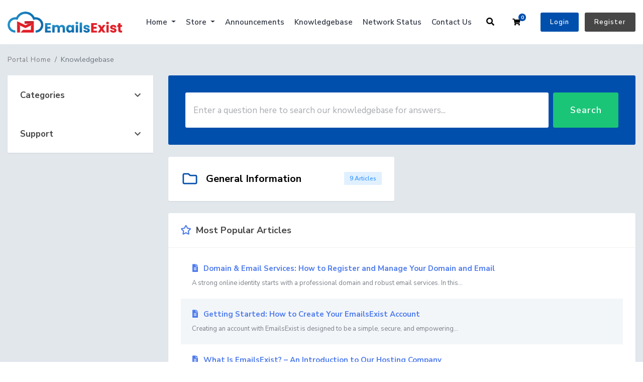

--- FILE ---
content_type: text/html; charset=utf-8
request_url: https://emailsexist.com/billing/index.php?rp=/knowledgebase
body_size: 5728
content:
<!doctype html>
<html lang="en">
<head>
    <meta charset="utf-8" />
    <meta name="viewport" content="width=device-width, initial-scale=1, shrink-to-fit=no">
    <title>Knowledgebase - EmailsExist</title>
    <!-- Styling -->
<link href="/billing/assets/fonts/css/open-sans-family.css" rel="stylesheet" type="text/css" />
<link href="/billing/templates/twenty-one/css/all.min.css?v=195c4f" rel="stylesheet">
<link href="/billing/templates/twenty-one/css/theme.min.css?v=195c4f" rel="stylesheet">
<link href="/billing/assets/css/fontawesome-all.min.css" rel="stylesheet">
<link href="/billing/templates/twenty-x/css/custom.css" rel="stylesheet">

<script>
    var csrfToken = '292d08bc7437c0d78fd9cc53182d98987c76ddb2',
        markdownGuide = 'Markdown Guide',
        locale = 'en',
        saved = 'saved',
        saving = 'autosaving',
        whmcsBaseUrl = "/billing",
        requiredText = 'Required',
        recaptchaSiteKey = "";
</script>
<script src="/billing/templates/twenty-one/js/scripts.min.js?v=195c4f"></script>

		<script src="/billing/templates/twenty-x/js/script-twenty-x.js"></script>
    
</head>
<body class="primary-bg-color " data-phone-cc-input="1 ">
    
	    <header id="header" class="header">
        		        <div class="navbar navbar-expand-xl main-navbar-wrapper not-login-20i-header">
							<div class="navbar navbar-light mobile-bar">
					<div class="container">
						<a class="navbar-brand mr-3" href="/billing/index.php">
															<img src="/billing/assets/img/logo.png" alt="EmailsExist" class="logo-img">
													</a>
						<form method="post" action="/billing/index.php?rp=/knowledgebase/search" class="form-inline ml-auto form-knowldegbase-20i w-hidden">
<input type="hidden" name="token" value="292d08bc7437c0d78fd9cc53182d98987c76ddb2" />
							<div class="input-group search d-none d-xl-flex">
								<div class="input-group-prepend">
									<button class="btn btn-default" type="submit">
										<i class="fas fa-search"></i>
									</button>
								</div>
								<input class="form-control appended-form-control font-weight-light" type="text" name="search" placeholder="Search our knowledgebase...">
							</div>
						</form>
						<ul class="navbar-nav toolbar top-nav-20i">
							<li class="nav-item ml-3">
								<a class="btn nav-link cart-btn" onclick="triggerSearchButtonToggle(this);">
									<i class="fas fa-search fa-fw"></i>
								</a>
							</li>
							<li class="nav-item ml-3">
								<a class="btn nav-link cart-btn" href="cart.php?a=view">
									<i class="far fa-shopping-cart fa-fw"></i>
									<span class="badge badge-info">0</span>
									<span class="sr-only">Shopping Cart</span>
								</a>
							</li>
							<li class="nav-item ml-3 d-xl-none">
								<button class="btn nav-link" type="button" data-toggle="collapse" data-target="#mainNavbar">
									<span class="fas fa-bars fa-fw"></span>
								</button>
							</li>
						</ul>
					</div>
				</div>
			            <div class="container">
                <div class="collapse navbar-collapse" id="mainNavbar">
                    <form method="post" action="/billing/index.php?rp=/knowledgebase/search" class="d-xl-none">
<input type="hidden" name="token" value="292d08bc7437c0d78fd9cc53182d98987c76ddb2" />
                        <div class="input-group search w-100 mb-2">
                            <div class="input-group-prepend">
                                <button class="btn btn-default" type="submit">
                                    <i class="fas fa-search"></i>
                                </button>
                            </div>
                            <input class="form-control prepended-form-control" type="text" name="search" placeholder="Search our knowledgebase...">
                        </div>
                    </form>
											<a class="navbar-brand mr-3" href="/billing/index.php">
															<img src="/billing/assets/img/logo.png" alt="EmailsExist" class="logo-img">
													</a>
					                    <ul id="nav" class="navbar-nav ml-auto ">
                            <li menuItemName="level_1_1" class="d-block no-collapse dropdown no-collapse" id="Primary_Navbar-level_1_1">
        <a class="pr-4 dropdown-toggle" data-toggle="dropdown" aria-haspopup="true" aria-expanded="false" href="#" target="_self">
                        Home
                    </a>
                    <ul class="dropdown-menu">
                                                <li menuItemName="level_2_921" class="dropdown-item" id="Primary_Navbar-level_1_1-level_2_921">
                        <a href="https://emailsexist.com/" class="dropdown-item px-2 py-0" target="_self">
                                                        Home Basic
                                                    </a>
                    </li>
                                        </ul>
            </li>
    <li menuItemName="level_1_53" class="d-block dropdown no-collapse" id="Primary_Navbar-level_1_53">
        <a class="pr-4 dropdown-toggle" data-toggle="dropdown" aria-haspopup="true" aria-expanded="false" href="#" target="_self">
                        Store
                    </a>
                    <ul class="dropdown-menu">
                                                <li menuItemName="level_2_79" class="dropdown-item" id="Primary_Navbar-level_1_53-level_2_79">
                        <a href="https://emailsexist.com/billing/cart.php" class="dropdown-item px-2 py-0" target="_self">
                                                        Browse All
                                                    </a>
                    </li>
                                                                <div class="dropdown-divider"></div>
                                                                <li menuItemName="level_2_106" class="dropdown-item" id="Primary_Navbar-level_1_53-level_2_106">
                        <a href="/billing/cart.php?gid=1" class="dropdown-item px-2 py-0" target="_self">
                                                        Web Hosting
                                                    </a>
                    </li>
                                                                <li menuItemName="level_2_107" class="dropdown-item" id="Primary_Navbar-level_1_53-level_2_107">
                        <a href="https://emailsexist.com/billing/cart.php?a=add&domain=register" class="dropdown-item px-2 py-0" target="_self">
                                                        Register a New Domain
                                                    </a>
                    </li>
                                                                <li menuItemName="level_2_133" class="dropdown-item" id="Primary_Navbar-level_1_53-level_2_133">
                        <a href="https://emailsexist.com/billing/cart.php?a=add&domain=transfer" class="dropdown-item px-2 py-0" target="_self">
                                                        Transfer Domains to Us
                                                    </a>
                    </li>
                                        </ul>
            </li>
    <li menuItemName="level_1_159" class="d-block" id="Primary_Navbar-level_1_159">
        <a class="pr-4" href="https://emailsexist.com/billing/announcements.php" target="_self">
                        Announcements
                    </a>
            </li>
    <li menuItemName="level_1_185" class="d-block" id="Primary_Navbar-level_1_185">
        <a class="pr-4" href="https://emailsexist.com/billing/knowledgebase.php" target="_self">
                        Knowledgebase
                    </a>
            </li>
    <li menuItemName="level_1_211" class="d-block" id="Primary_Navbar-level_1_211">
        <a class="pr-4" href="https://emailsexist.com/billing/serverstatus.php" target="_self">
                        Network Status
                    </a>
            </li>
    <li menuItemName="level_1_237" class="d-block" id="Primary_Navbar-level_1_237">
        <a class="pr-4" href="https://emailsexist.com/contact-us/" target="_self">
                        Contact Us
                    </a>
            </li>
    <li class="d-none dropdown collapsable-dropdown">
        <a class="dropdown-toggle" href="#" id="navbarDropdownMenu" role="button" data-toggle="dropdown" aria-haspopup="true" aria-expanded="false">
            More
        </a>
        <ul class="collapsable-dropdown-menu dropdown-menu" aria-labelledby="navbarDropdownMenu">
        </ul>
    </li>
                    </ul>
											<form method="post" action="/billing/index.php?rp=/knowledgebase/search" class="form-inline ml-auto form-knowldegbase-20i-without-login w-hidden">
<input type="hidden" name="token" value="292d08bc7437c0d78fd9cc53182d98987c76ddb2" />
							<div class="input-group search d-none d-xl-flex">
								<div class="input-group-prepend">
									<button class="btn btn-default" type="submit">
										<i class="fas fa-search"></i>
									</button>
								</div>
								<input class="form-control appended-form-control font-weight-light" type="text" name="search" placeholder="Search our knowledgebase...">
							</div>
						</form>
						<div class="right-part-20i">
							<a class="search-20i" onclick="triggerSearchButtonToggleWithoutLogin(this);"><i class="fas fa-search fa-fw"></i></a>
							<a class="btn nav-link cart-btn cartbtn-20i" href="cart.php?a=view">
								<i class="far fa-shopping-cart fa-fw"></i>
								<span class="badge badge-info">0</span>
								<span class="sr-only">Shopping Cart</span>
							</a>
							<a href="/billing/clientarea.php" class="login-btn-20i">Login</a>
							<a href="/billing/register.php" class="register-btn-20i">Register</a>
						</div>
					                </div>
            </div>
        </div>
    </header>

    			<nav class="master-breadcrumb" aria-label="breadcrumb">
			<div class="container">
				<ol class="breadcrumb">
            <li class="breadcrumb-item">
            <a href="https://emailsexist.com/billing">            Portal Home
            </a>        </li>
            <li class="breadcrumb-item active" aria-current="page">
                        Knowledgebase
                    </li>
    </ol>
			</div>
		</nav>
	        
    <section id="main-body" class="body-background-20i">
        <div class="container">
            <div class="row">
                            <div class="col-lg-4 col-xl-3">
                    <div class="sidebar">
                            <div menuItemName="Support Knowledgebase Categories" class="mb-3 card card-sidebar d-none d-md-block">
        <div class="card-header">
            <h3 class="card-title m-0">
                <i class="fas fa-info"></i>&nbsp;                Categories
                                <i class="fas fa-chevron-up card-minimise float-right"></i>
            </h3>
        </div>
        <div class="collapsable-card-body">
                                        <div class="list-group list-group-flush d-md-flex" role="tablist">
                                                                        <a menuItemName="Support Knowledgebase Category 2"
                               href="/billing/index.php?rp=/knowledgebase/2/General-Information"
                               class="list-group-item list-group-item-action"
                                                                                                                                                           id="Primary_Sidebar-Support_Knowledgebase_Categories-Support_Knowledgebase_Category_2"
                            >
                                <div class="sidebar-menu-item-wrapper">
                                                                        <div class="sidebar-menu-item-label">
                                        <div class="truncate">General Information</div>
                                    </div>
                                                                            <div class="sidebar-menu-item-badge">
                                            <span class="badge">9</span>
                                        </div>
                                                                    </div>
                            </a>
                                                            </div>
                    </div>
            </div>
                    <div class="card d-block d-md-none bg-light">
            <div class="card-header">
                <h3 class="card-title">
                    <i class="fas fa-info"></i>&nbsp;                    Categories
                                    </h3>
            </div>
            <div class="card-body">
                <form role="form">
                    <select class="form-control" onchange="selectChangeNavigate(this)">
                                                    <option menuItemName="Support Knowledgebase Category 2" value="/billing/index.php?rp=/knowledgebase/2/General-Information" class="list-group-item list-group-item-action" >
                                <div class="truncate">General Information</div>
                                (9)                            </option>
                                            </select>
                </form>
            </div>
                    </div>
                        </div>
                                            <div class="d-none d-lg-block sidebar">
                                <div menuItemName="Support" class="mb-3 card card-sidebar">
        <div class="card-header">
            <h3 class="card-title m-0">
                <i class="far fa-life-ring"></i>&nbsp;                Support
                                <i class="fas fa-chevron-up card-minimise float-right"></i>
            </h3>
        </div>
        <div class="collapsable-card-body">
                                        <div class="list-group list-group-flush d-md-flex" role="tablist">
                                                                        <a menuItemName="Support Tickets"
                               href="/billing/supporttickets.php"
                               class="list-group-item list-group-item-action"
                                                                                                                                                           id="Secondary_Sidebar-Support-Support_Tickets"
                            >
                                <div class="sidebar-menu-item-wrapper">
                                                                            <div class="sidebar-menu-item-icon-wrapper">
                                                                                        <i class="fas fa-ticket-alt fa-fw sidebar-menu-item-icon"></i>
                                        </div>
                                                                        <div class="sidebar-menu-item-label">
                                        My Support Tickets
                                    </div>
                                                                    </div>
                            </a>
                                                                                                <a menuItemName="Announcements"
                               href="/billing/index.php?rp=/announcements"
                               class="list-group-item list-group-item-action"
                                                                                                                                                           id="Secondary_Sidebar-Support-Announcements"
                            >
                                <div class="sidebar-menu-item-wrapper">
                                                                            <div class="sidebar-menu-item-icon-wrapper">
                                                                                        <i class="fas fa-list fa-fw sidebar-menu-item-icon"></i>
                                        </div>
                                                                        <div class="sidebar-menu-item-label">
                                        Announcements
                                    </div>
                                                                    </div>
                            </a>
                                                                                                <a menuItemName="Knowledgebase"
                               href="/billing/index.php?rp=/knowledgebase"
                               class="list-group-item list-group-item-action active"
                                                                                                                                                           id="Secondary_Sidebar-Support-Knowledgebase"
                            >
                                <div class="sidebar-menu-item-wrapper">
                                                                            <div class="sidebar-menu-item-icon-wrapper">
                                                                                        <i class="fas fa-info-circle fa-fw sidebar-menu-item-icon"></i>
                                        </div>
                                                                        <div class="sidebar-menu-item-label">
                                        Knowledgebase
                                    </div>
                                                                    </div>
                            </a>
                                                                                                <a menuItemName="Downloads"
                               href="/billing/index.php?rp=/download"
                               class="list-group-item list-group-item-action"
                                                                                                                                                           id="Secondary_Sidebar-Support-Downloads"
                            >
                                <div class="sidebar-menu-item-wrapper">
                                                                            <div class="sidebar-menu-item-icon-wrapper">
                                                                                        <i class="fas fa-download fa-fw sidebar-menu-item-icon"></i>
                                        </div>
                                                                        <div class="sidebar-menu-item-label">
                                        Downloads
                                    </div>
                                                                    </div>
                            </a>
                                                                                                <a menuItemName="Network Status"
                               href="/billing/serverstatus.php"
                               class="list-group-item list-group-item-action"
                                                                                                                                                           id="Secondary_Sidebar-Support-Network_Status"
                            >
                                <div class="sidebar-menu-item-wrapper">
                                                                            <div class="sidebar-menu-item-icon-wrapper">
                                                                                        <i class="fas fa-rocket fa-fw sidebar-menu-item-icon"></i>
                                        </div>
                                                                        <div class="sidebar-menu-item-label">
                                        Network Status
                                    </div>
                                                                    </div>
                            </a>
                                                                                                <a menuItemName="Open Ticket"
                               href="/billing/submitticket.php"
                               class="list-group-item list-group-item-action"
                                                                                                                                                           id="Secondary_Sidebar-Support-Open_Ticket"
                            >
                                <div class="sidebar-menu-item-wrapper">
                                                                            <div class="sidebar-menu-item-icon-wrapper">
                                                                                        <i class="fas fa-comments fa-fw sidebar-menu-item-icon"></i>
                                        </div>
                                                                        <div class="sidebar-menu-item-label">
                                        Open Ticket
                                    </div>
                                                                    </div>
                            </a>
                                                            </div>
                    </div>
            </div>
                            </div>
                                    </div>
                        <div class="col-lg-8 col-xl-9 primary-content">

<div class="knowledgebase-20i">
<form role="form" method="post" action="/billing/index.php?rp=/knowledgebase/search" class="mb-4">
<input type="hidden" name="token" value="292d08bc7437c0d78fd9cc53182d98987c76ddb2" />
    <div class="input-group input-group-lg kb-search">
        <input type="text" id="inputKnowledgebaseSearch" name="search" class="form-control font-weight-light" placeholder="Enter a question here to search our knowledgebase for answers..." />
        <div class="input-group-append">
            <button type="submit" id="btnKnowledgebaseSearch" class="btn btn-primary btn-input-padded-responsive">
                Search
            </button>
        </div>
    </div>
</form>

    <div class="row">
                    <div class="col-xl-6">
                <div class="card kb-category mb-4">
                    <a href="/billing/index.php?rp=/knowledgebase/2/General-Information" class="card-body" data-id="2">
                        <span class="h5 m-0">
                            <span class="badge badge-info float-right">
                                9 Articles
                            </span>
                            <i class="fal fa-folder fa-fw"></i>
                            General Information
                                                    </span>
                        <p class="m-0 text-muted"><small></small></p>
                    </a>
                </div>
            </div>
            </div>

    <div class="card">
        <div class="card-body">
            <h3 class="card-title m-0">
                <i class="fal fa-star fa-fw"></i>
                Most Popular Articles
            </h3>
        </div>
        <div class="list-group list-group-flush">
                            <a href="/billing/index.php?rp=/knowledgebase/5/Domain-and-Email-Services-How-to-Register-and-Manage-Your-Domain-and-Email.html" class="list-group-item kb-article-item" data-id="5">
                    <i class="fal fa-file-alt fa-fw text-black-50"></i>
                    Domain &amp; Email Services: How to Register and Manage Your Domain and Email
                                        <small>A strong online identity starts with a professional domain and robust email services. In this...</small>
                </a>
                            <a href="/billing/index.php?rp=/knowledgebase/4/Getting-Started-How-to-Create-Your-EmailsExist-Account.html" class="list-group-item kb-article-item" data-id="4">
                    <i class="fal fa-file-alt fa-fw text-black-50"></i>
                    Getting Started: How to Create Your EmailsExist Account
                                        <small>Creating an account with EmailsExist is designed to be a simple, secure, and empowering...</small>
                </a>
                            <a href="/billing/index.php?rp=/knowledgebase/3/What-Is-EmailsExist--An-Introduction-to-Our-Hosting-Company.html" class="list-group-item kb-article-item" data-id="3">
                    <i class="fal fa-file-alt fa-fw text-black-50"></i>
                    What Is EmailsExist? – An Introduction to Our Hosting Company
                                        <small>Overview: EmailsExist is a comprehensive web hosting provider focused on delivering...</small>
                </a>
                            <a href="/billing/index.php?rp=/knowledgebase/8/Billing-and-Pricing--Understanding-Our-Plans-Payment-Management-and-Refund-Policies.html" class="list-group-item kb-article-item" data-id="8">
                    <i class="fal fa-file-alt fa-fw text-black-50"></i>
                    Billing and Pricing – Understanding Our Plans, Payment Management, and Refund Policies
                                        <small>Transparency in billing is crucial for a seamless hosting experience. This article explains...</small>
                </a>
                            <a href="/billing/index.php?rp=/knowledgebase/7/Securing-Your-Website--Advanced-Security-Measures-and-Backup-Solutions.html" class="list-group-item kb-article-item" data-id="7">
                    <i class="fal fa-file-alt fa-fw text-black-50"></i>
                    Securing Your Website – Advanced Security Measures &amp; Backup Solutions
                                        <small>Ensuring your website’s safety and data integrity is paramount. This article outlines the robust...</small>
                </a>
                    </div>
    </div>
</div>

                    </div>

                    </div>
                                            <div class="d-md-none col-md-3 sidebar sidebar-secondary">
                                <div menuItemName="Support" class="mb-3 card card-sidebar">
        <div class="card-header">
            <h3 class="card-title m-0">
                <i class="far fa-life-ring"></i>&nbsp;                Support
                                <i class="fas fa-chevron-up card-minimise float-right"></i>
            </h3>
        </div>
        <div class="collapsable-card-body">
                                        <div class="list-group list-group-flush d-md-flex" role="tablist">
                                                                        <a menuItemName="Support Tickets"
                               href="/billing/supporttickets.php"
                               class="list-group-item list-group-item-action"
                                                                                                                                                           id="Secondary_Sidebar-Support-Support_Tickets"
                            >
                                <div class="sidebar-menu-item-wrapper">
                                                                            <div class="sidebar-menu-item-icon-wrapper">
                                                                                        <i class="fas fa-ticket-alt fa-fw sidebar-menu-item-icon"></i>
                                        </div>
                                                                        <div class="sidebar-menu-item-label">
                                        My Support Tickets
                                    </div>
                                                                    </div>
                            </a>
                                                                                                <a menuItemName="Announcements"
                               href="/billing/index.php?rp=/announcements"
                               class="list-group-item list-group-item-action"
                                                                                                                                                           id="Secondary_Sidebar-Support-Announcements"
                            >
                                <div class="sidebar-menu-item-wrapper">
                                                                            <div class="sidebar-menu-item-icon-wrapper">
                                                                                        <i class="fas fa-list fa-fw sidebar-menu-item-icon"></i>
                                        </div>
                                                                        <div class="sidebar-menu-item-label">
                                        Announcements
                                    </div>
                                                                    </div>
                            </a>
                                                                                                <a menuItemName="Knowledgebase"
                               href="/billing/index.php?rp=/knowledgebase"
                               class="list-group-item list-group-item-action active"
                                                                                                                                                           id="Secondary_Sidebar-Support-Knowledgebase"
                            >
                                <div class="sidebar-menu-item-wrapper">
                                                                            <div class="sidebar-menu-item-icon-wrapper">
                                                                                        <i class="fas fa-info-circle fa-fw sidebar-menu-item-icon"></i>
                                        </div>
                                                                        <div class="sidebar-menu-item-label">
                                        Knowledgebase
                                    </div>
                                                                    </div>
                            </a>
                                                                                                <a menuItemName="Downloads"
                               href="/billing/index.php?rp=/download"
                               class="list-group-item list-group-item-action"
                                                                                                                                                           id="Secondary_Sidebar-Support-Downloads"
                            >
                                <div class="sidebar-menu-item-wrapper">
                                                                            <div class="sidebar-menu-item-icon-wrapper">
                                                                                        <i class="fas fa-download fa-fw sidebar-menu-item-icon"></i>
                                        </div>
                                                                        <div class="sidebar-menu-item-label">
                                        Downloads
                                    </div>
                                                                    </div>
                            </a>
                                                                                                <a menuItemName="Network Status"
                               href="/billing/serverstatus.php"
                               class="list-group-item list-group-item-action"
                                                                                                                                                           id="Secondary_Sidebar-Support-Network_Status"
                            >
                                <div class="sidebar-menu-item-wrapper">
                                                                            <div class="sidebar-menu-item-icon-wrapper">
                                                                                        <i class="fas fa-rocket fa-fw sidebar-menu-item-icon"></i>
                                        </div>
                                                                        <div class="sidebar-menu-item-label">
                                        Network Status
                                    </div>
                                                                    </div>
                            </a>
                                                                                                <a menuItemName="Open Ticket"
                               href="/billing/submitticket.php"
                               class="list-group-item list-group-item-action"
                                                                                                                                                           id="Secondary_Sidebar-Support-Open_Ticket"
                            >
                                <div class="sidebar-menu-item-wrapper">
                                                                            <div class="sidebar-menu-item-icon-wrapper">
                                                                                        <i class="fas fa-comments fa-fw sidebar-menu-item-icon"></i>
                                        </div>
                                                                        <div class="sidebar-menu-item-label">
                                        Open Ticket
                                    </div>
                                                                    </div>
                            </a>
                                                            </div>
                    </div>
            </div>
                            </div>
                                    <div class="clearfix"></div>
            </div>
        </div>
    </section>

    <footer id="footer" class="footer">
        <div class="container">
            <ul class="list-inline mb-7 text-center float-lg-right">
                            </ul>

            <ul class="nav justify-content-center justify-content-lg-start mb-7">
                                    <li class="list-inline-item">
                        <button type="button" class="btn" data-toggle="modal" data-target="#modalChooseLanguage">
                            <div class="d-inline-block align-middle">
                                <div class="iti-flag us"></div>
                            </div>
                            English
                            /
                            $
                            USD
                        </button>
                    </li>
                                <li class="nav-item">
                    <a class="nav-link" href="/billing/contact.php">
                        Contact Us
                    </a>
                </li>
                            </ul>

            <p class="copyright mb-0">
                Copyright &copy; 2026 EmailsExist. All Rights Reserved.
            </p>
        </div>
    </footer>

    <div id="fullpage-overlay" class="w-hidden">
        <div class="outer-wrapper">
            <div class="inner-wrapper">
                <img src="/billing/assets/img/overlay-spinner.svg" alt="">
                <br>
                <span class="msg"></span>
            </div>
        </div>
    </div>

    <div class="modal system-modal fade" id="modalAjax" tabindex="-1" role="dialog" aria-hidden="true">
        <div class="modal-dialog">
            <div class="modal-content">
                <div class="modal-header">
                    <h5 class="modal-title"></h5>
                    <button type="button" class="close" data-dismiss="modal">
                        <span aria-hidden="true">&times;</span>
                        <span class="sr-only">Close</span>
                    </button>
                </div>
                <div class="modal-body">
                    Loading...
                </div>
                <div class="modal-footer">
                    <div class="float-left loader">
                        <i class="fas fa-circle-notch fa-spin"></i>
                        Loading...
                    </div>
                    <button type="button" class="btn btn-default" data-dismiss="modal">
                        Close
                    </button>
                    <button type="button" class="btn btn-primary modal-submit">
                        Submit
                    </button>
                </div>
            </div>
        </div>
    </div>

    <form method="get" action="/billing/index.php?rp=%2Fknowledgebase&">
        <div class="modal modal-localisation" id="modalChooseLanguage" tabindex="-1" role="dialog">
            <div class="modal-dialog modal-lg" role="document">
                <div class="modal-content">
                    <div class="modal-body">
                        <button type="button" class="close text-light" data-dismiss="modal" aria-label="Close">
                            <span aria-hidden="true">&times;</span>
                        </button>

                                                    <h5 class="h5 pt-5 pb-3">Choose language</h5>
                            <div class="row item-selector">
                            <input type="hidden" name="language" value="">
                                                                    <div class="col-4">
                                        <a href="#" class="item" data-value="arabic">
                                            العربية
                                        </a>
                                    </div>
                                                                    <div class="col-4">
                                        <a href="#" class="item" data-value="azerbaijani">
                                            Azerbaijani
                                        </a>
                                    </div>
                                                                    <div class="col-4">
                                        <a href="#" class="item" data-value="catalan">
                                            Català
                                        </a>
                                    </div>
                                                                    <div class="col-4">
                                        <a href="#" class="item" data-value="chinese">
                                            中文
                                        </a>
                                    </div>
                                                                    <div class="col-4">
                                        <a href="#" class="item" data-value="croatian">
                                            Hrvatski
                                        </a>
                                    </div>
                                                                    <div class="col-4">
                                        <a href="#" class="item" data-value="czech">
                                            Čeština
                                        </a>
                                    </div>
                                                                    <div class="col-4">
                                        <a href="#" class="item" data-value="danish">
                                            Dansk
                                        </a>
                                    </div>
                                                                    <div class="col-4">
                                        <a href="#" class="item" data-value="dutch">
                                            Nederlands
                                        </a>
                                    </div>
                                                                    <div class="col-4">
                                        <a href="#" class="item active" data-value="english">
                                            English
                                        </a>
                                    </div>
                                                                    <div class="col-4">
                                        <a href="#" class="item" data-value="estonian">
                                            Estonian
                                        </a>
                                    </div>
                                                                    <div class="col-4">
                                        <a href="#" class="item" data-value="farsi">
                                            Persian
                                        </a>
                                    </div>
                                                                    <div class="col-4">
                                        <a href="#" class="item" data-value="french">
                                            Français
                                        </a>
                                    </div>
                                                                    <div class="col-4">
                                        <a href="#" class="item" data-value="german">
                                            Deutsch
                                        </a>
                                    </div>
                                                                    <div class="col-4">
                                        <a href="#" class="item" data-value="hebrew">
                                            עברית
                                        </a>
                                    </div>
                                                                    <div class="col-4">
                                        <a href="#" class="item" data-value="hungarian">
                                            Magyar
                                        </a>
                                    </div>
                                                                    <div class="col-4">
                                        <a href="#" class="item" data-value="italian">
                                            Italiano
                                        </a>
                                    </div>
                                                                    <div class="col-4">
                                        <a href="#" class="item" data-value="macedonian">
                                            Macedonian
                                        </a>
                                    </div>
                                                                    <div class="col-4">
                                        <a href="#" class="item" data-value="norwegian">
                                            Norwegian
                                        </a>
                                    </div>
                                                                    <div class="col-4">
                                        <a href="#" class="item" data-value="portuguese-br">
                                            Português
                                        </a>
                                    </div>
                                                                    <div class="col-4">
                                        <a href="#" class="item" data-value="portuguese-pt">
                                            Português
                                        </a>
                                    </div>
                                                                    <div class="col-4">
                                        <a href="#" class="item" data-value="romanian">
                                            Română
                                        </a>
                                    </div>
                                                                    <div class="col-4">
                                        <a href="#" class="item" data-value="russian">
                                            Русский
                                        </a>
                                    </div>
                                                                    <div class="col-4">
                                        <a href="#" class="item" data-value="spanish">
                                            Español
                                        </a>
                                    </div>
                                                                    <div class="col-4">
                                        <a href="#" class="item" data-value="swedish">
                                            Svenska
                                        </a>
                                    </div>
                                                                    <div class="col-4">
                                        <a href="#" class="item" data-value="turkish">
                                            Türkçe
                                        </a>
                                    </div>
                                                                    <div class="col-4">
                                        <a href="#" class="item" data-value="ukranian">
                                            Українська
                                        </a>
                                    </div>
                                                            </div>
                                                                            <p class="h5 pt-5 pb-3">Choose Currency</p>
                            <div class="row item-selector">
                                <input type="hidden" name="currency" value="">
                                                                    <div class="col-4">
                                        <a href="#" class="item active" data-value="1">
                                            $ USD
                                        </a>
                                    </div>
                                                                    <div class="col-4">
                                        <a href="#" class="item" data-value="2">
                                            =N= NGN
                                        </a>
                                    </div>
                                                                    <div class="col-4">
                                        <a href="#" class="item" data-value="3">
                                            K ZMW
                                        </a>
                                    </div>
                                                            </div>
                                            </div>
                    <div class="modal-footer">
                        <button type="submit" class="btn btn-default">Apply</button>
                    </div>
                </div>
            </div>
        </div>
    </form>

    
    <form action="#" id="frmGeneratePassword">
    <div class="modal fade" id="modalGeneratePassword">
        <div class="modal-dialog">
            <div class="modal-content">
                <div class="modal-header bg-primary text-white">
                    <h4 class="modal-title">
                        Generate Password
                    </h4>
                    <button type="button" class="close" data-dismiss="modal" aria-label="Close">
                        <span aria-hidden="true">&times;</span>
                    </button>
                </div>
                <div class="modal-body">
                    <div class="alert alert-danger w-hidden" id="generatePwLengthError">
                        Please enter a number between 8 and 64 for the password length
                    </div>
                    <div class="form-group row">
                        <label for="generatePwLength" class="col-sm-4 col-form-label">Password Length</label>
                        <div class="col-sm-8">
                            <input type="number" min="8" max="64" value="12" step="1" class="form-control input-inline input-inline-100" id="inputGeneratePasswordLength">
                        </div>
                    </div>
                    <div class="form-group row">
                        <label for="generatePwOutput" class="col-sm-4 col-form-label">Generated Password</label>
                        <div class="col-sm-8">
                            <input type="text" class="form-control" id="inputGeneratePasswordOutput">
                        </div>
                    </div>
                    <div class="row">
                        <div class="col-sm-8 offset-sm-4">
                            <button type="submit" class="btn btn-default btn-sm">
                                <i class="fas fa-plus fa-fw"></i>
                                Generate new password
                            </button>
                            <button type="button" class="btn btn-default btn-sm copy-to-clipboard" data-clipboard-target="#inputGeneratePasswordOutput">
                                <img src="/billing/assets/img/clippy.svg" alt="Copy to clipboard" width="15">
                                Copy
                            </button>
                        </div>
                    </div>
                </div>
                <div class="modal-footer">
                    <button type="button" class="btn btn-default" data-dismiss="modal">
                        Close
                    </button>
                    <button type="button" class="btn btn-primary" id="btnGeneratePasswordInsert" data-clipboard-target="#inputGeneratePasswordOutput">
                        Copy to clipboard and Insert
                    </button>
                </div>
            </div>
        </div>
    </div>
</form>

    <script type="text/javascript">
$(document).ready(function(){
    var MenuItems = $("li.menu-manager-javascript-link a");
    $("li.menu-manager-javascript-link a").each(function(index, value){
        var linkHref = $(this).prop('href');
        var splitted = linkHref.split('javascript:');
        $(this).prop('href', "javascript:" + splitted[1]);
    });
});
</script>


</body>
</html>


--- FILE ---
content_type: application/javascript
request_url: https://emailsexist.com/billing/templates/twenty-x/js/script-twenty-x.js
body_size: -96
content:
function triggerSearchButtonToggle(obj){
	if(jQuery(obj).find("i").hasClass("fa-search")){
		jQuery(".form-knowldegbase-20i").removeClass("w-hidden");
		jQuery(obj).find("i").removeClass("fas fa-search fa-fw").addClass("fas fa-times fa-fw");
	}else if(jQuery(obj).find("i").hasClass("fa-times")){
		jQuery(".form-knowldegbase-20i").addClass("w-hidden");
		jQuery(obj).find("i").removeClass("fas fa-times fa-fw").addClass("fas fa-search fa-fw");
	}
}
function triggerSearchButtonToggleWithoutLogin(obj){
	if(jQuery(obj).find("i").hasClass("fa-search")){
		jQuery("#nav").addClass("w-hidden");
		jQuery(".form-knowldegbase-20i-without-login").removeClass("w-hidden");
		jQuery(obj).find("i").removeClass("fas fa-search fa-fw").addClass("fas fa-times fa-fw");
	}else if(jQuery(obj).find("i").hasClass("fa-times")){
		jQuery(".form-knowldegbase-20i-without-login").addClass("w-hidden");
		jQuery("#nav").removeClass("w-hidden");
		jQuery(obj).find("i").removeClass("fas fa-times fa-fw").addClass("fas fa-search fa-fw");
	}
}
